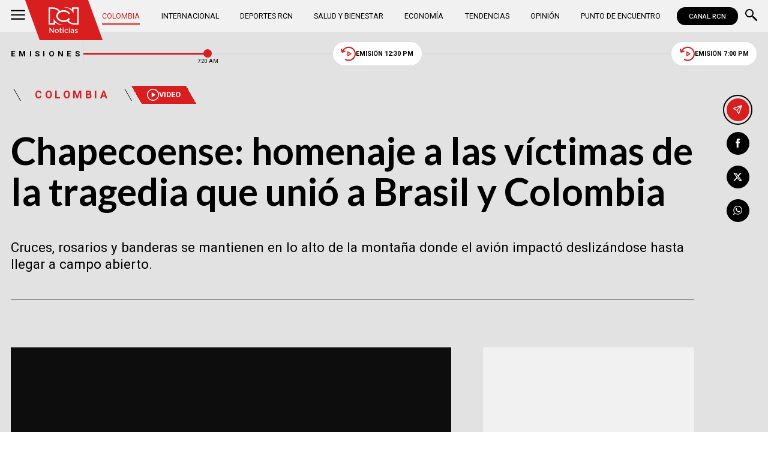

--- FILE ---
content_type: text/html; charset=utf-8
request_url: https://www.google.com/recaptcha/api2/aframe
body_size: 148
content:
<!DOCTYPE HTML><html><head><meta http-equiv="content-type" content="text/html; charset=UTF-8"></head><body><script nonce="1ieqWC_V5kSu8mdhL8dDVw">/** Anti-fraud and anti-abuse applications only. See google.com/recaptcha */ try{var clients={'sodar':'https://pagead2.googlesyndication.com/pagead/sodar?'};window.addEventListener("message",function(a){try{if(a.source===window.parent){var b=JSON.parse(a.data);var c=clients[b['id']];if(c){var d=document.createElement('img');d.src=c+b['params']+'&rc='+(localStorage.getItem("rc::a")?sessionStorage.getItem("rc::b"):"");window.document.body.appendChild(d);sessionStorage.setItem("rc::e",parseInt(sessionStorage.getItem("rc::e")||0)+1);localStorage.setItem("rc::h",'1768720831659');}}}catch(b){}});window.parent.postMessage("_grecaptcha_ready", "*");}catch(b){}</script></body></html>

--- FILE ---
content_type: text/css
request_url: https://www.noticiasrcn.com/__assets/assets/v2.0.0/desktop-post-video-fMZAbGzK.css
body_size: 8698
content:
:root{--color-1:#d81e1e;--color-2:#000;--color-2-a:#00000080;--color-2-b:#000000e0;--color-3:#f1f1f1;--color-3-a:#f1f1f1f2;--color-3-b:#f1f1f133;--color-4:#e2e2e2;--color-5:#d3d3d3;--color-6:#fff;--color-7:#ddd;--color-8:#777;--color-9:#b51818;--color-10:#008732;--color-11:#f05a36;--color-12:#e00708;--color-13:#00861d;--color-14:#26d366;--color-15:#36fdc4;--color-16:#00000080;--h-color-1:#f19e9e;--h-color-2:#4d4d4d;--h-color-2-a:#4d4d4d80;--h-color-2-b:#4d4d4de0;--h-color-3:#dfdfdf;--h-color-3-a:#dfdfdff2;--h-color-3-b:#dfdfdf33;--h-color-4:#d0d0d0;--h-color-5:#c1c1c1;--h-color-6:#ededed;--h-color-7:#cbcbcb;--h-color-8:#c4c4c4;--h-color-9:#ed7979;--h-color-10:#21ff73;--h-color-11:#ee3f15;--h-color-12:#fb8585;--h-color-13:#20ff50;--h-color-14:#a3efbf;--h-color-15:#13fdba;--h-color-16:#4d4d4d80}.btn{text-align:center;text-transform:uppercase;cursor:pointer;border-radius:1.5rem;align-items:center;gap:.5rem;padding:10px 1.5rem;font-family:Roboto,Helvetica,Arial,sans-serif;font-size:.8rem;font-weight:700;transition:all .3s;display:flex}.btn.primary{background-color:var(--color-1);color:var(--color-6);border:1px solid var(--color-1)}.btn.primary:hover{background-color:var(--color-6);color:var(--color-1)}.btn.secondary{background-color:var(--color-2);color:var(--color-6);border:1px solid var(--color-6);justify-content:center;padding-top:6px;padding-bottom:6px;font-size:.7rem;line-height:.8205rem}.btn.secondary:hover{background-color:var(--color-6);color:var(--color-2)}.btn.tertiary{color:var(--color-2);border-radius:0;gap:.25rem;padding:10px 0;font-size:.75rem}.btn.tertiary svg{width:30px;height:auto;fill:var(--color-1);margin-left:.25rem}.btn.plus{color:var(--color-6);border:1px solid var(--color-6);justify-content:center;padding-top:8px;padding-bottom:8px;font-size:.6rem}.btn.broadcasts{color:var(--color-1);background-color:var(--color-3);border:1px solid var(--color-1);z-index:2;border-radius:1.25rem;align-items:center;padding:7px .75rem;font-size:.6rem;transition:all .3s;display:flex;position:relative}.btn.broadcasts.live{color:var(--color-6);background-color:var(--color-1)}.btn.broadcasts svg{width:25px;height:auto;transition:all .3s}.btn.lg{padding:10px 2.5rem}.btn.xs{padding:5px 1rem;font-size:.65rem;font-weight:500}.btn.xs svg{width:14px;height:auto}.btn svg{fill:currentColor;width:15px;height:auto}.whatsapp-button{border:1px solid var(--color-10);color:var(--color-10);border-radius:30px;justify-content:center;align-items:center;gap:.5rem;padding:7px 0;font-size:.9rem;font-weight:700;line-height:1.05rem;transition:all .3s;display:flex}.whatsapp-button svg{width:25px;height:auto;fill:var(--color-10);transition:all .3s}.whatsapp-button:hover{color:var(--color-6);background-color:var(--color-10)}.whatsapp-button:hover svg{fill:var(--color-6)}.google-button{color:var(--color-6);background:linear-gradient(90deg,#446eb4 0%,#508ef5 100%);border-radius:30px;justify-content:center;align-items:center;gap:.5rem;padding:7px 0;font-size:.9rem;font-weight:700;line-height:1.05rem;transition:all .3s;display:flex}.google-button svg{width:25px;height:auto;fill:var(--color-6)}.google-button:hover{color:var(--color-6);background:linear-gradient(90deg,#446eb4 0% 100%)}.collapse-box.open .collapse-header svg:last-child{transform:rotate(180deg)}.collapse-box.open .collapse-content{max-height:600px;padding-top:1.5rem}.collapse-box .collapse-header{justify-content:space-between;align-items:center;width:100%;display:flex}.collapse-box .collapse-header svg{fill:var(--color-1);width:30px;min-width:30px;height:auto;transition:all .3s ease-in}.collapse-box .collapse-content{max-height:0;padding:0;transition:all .5s;overflow:hidden}*{box-sizing:border-box}body{margin:0}body #principal-html{display:block}body .loading_screen{display:none}article,aside,details,figcaption,figure,footer,header,hgroup,nav,section,summary{display:block}audio,canvas,video{display:inline-block}audio:not([controls]){height:0;display:none}[hidden],template{display:none}html{background:var(--color-6);color:var(--color-2);-webkit-text-size-adjust:100%;-ms-text-size-adjust:100%}html,button,input,select,textarea{font-family:Roboto,Helvetica,Arial,sans-serif}a{color:var(--color-2);background:0 0;text-decoration:none;position:relative}a:focus{outline:thin dotted}a:hover,a:active{outline:0}a:hover{color:var(--color-2)}a.img{line-height:0}a.underline:after,.underline a:after{content:"";background-color:var(--color-2);width:0;height:1px;transition:width .5s ease-in-out;position:absolute;bottom:0;left:0}a.underline:hover:after,.underline a:hover:after{width:100%}h1{margin:0;font-size:2rem}h2{margin:0;font-size:1.5rem}h3{margin:0;font-size:1rem;line-height:1.16}h4{margin:0;font-size:1rem}h5{margin:0;font-size:.83rem}h6{margin:0;font-size:.75rem;font-weight:500}abbr[title]{border-bottom:1px dotted}b,strong{font-weight:700}dfn{font-style:italic}mark{color:#000;background:#ff0}code,kbd,pre,samp{font-family:monospace,serif;font-size:1em}pre{white-space:pre;white-space:pre-wrap;word-wrap:break-word}q:before,q:after{content:"";content:none}small{font-size:80%}sub,sup{vertical-align:baseline;font-size:75%;line-height:0;position:relative}sup{top:-.5em}sub{bottom:-.25em}img{border:0;max-width:100%;height:auto;display:block}img.rounded{border-radius:50%}svg:not(:root){overflow:hidden}figure{margin:0}fieldset{border:1px solid silver;margin:0 2px;padding:.35em .625em .75em}legend{white-space:normal;border:0;padding:0}button,input,select,textarea{vertical-align:baseline;margin:0;font-family:inherit;font-size:100%}button,input{line-height:normal}button::-moz-focus-inner{border:0;padding:0}input::-moz-focus-inner{border:0;padding:0}button,select{text-transform:none}button,html input[type=button],input[type=reset],input[type=submit]{-webkit-appearance:button;-moz-appearance:button;appearance:button;cursor:pointer}button[disabled],input[disabled]{cursor:default}textarea{vertical-align:top;overflow:auto}table{border-collapse:collapse;border-spacing:0}input:focus{border:1px solid var(--h-color-3)}input:focus-within{border:1px solid var(--h-color-3);outline:none}input[type=search]{-webkit-appearance:textfield;-moz-appearance:textfield;appearance:textfield;box-sizing:content-box}input[type=search]::-webkit-search-cancel-button{-webkit-appearance:none;-moz-appearance:none;appearance:none}input[type=search]::-webkit-search-decoration{-webkit-appearance:none;-moz-appearance:none;appearance:none}input[type=checkbox],input[type=radio]{box-sizing:border-box;padding:0}hr{border:none;border-bottom:1px solid var(--color-5);margin:0}hr.v{border:none;border-right:1px solid var(--color-5);height:auto}hr.full{grid-column:1/-1}button{background:0 0;border:none}button:hover{color:var(--h-color-2)}iframe{border:0}p,ul,ol{margin-block-start:0;margin-block-end:0;padding-inline-start:0}.svg-icon{fill:currentColor;width:1em;height:1em;display:inline-block}.ad{letter-spacing:2px;flex-direction:column;font-size:12px;line-height:14.2px;display:flex}.ad.fluid:before{content:none}.ad.rectangle{background:var(--color-3);align-items:center;width:300px;height:250px;padding:8px 0}.ad.rectangle[data-google-query-id]{width:initial;height:initial}.ad.banner{width:728px;height:90px;margin:0 auto}.ad.banner[data-google-query-id]{width:initial;height:initial}.ad.banner>div{background:var(--color-3);min-height:90px}.ad:not(:-webkit-any(.float,.intersticial,.anchor)):before{content:"PUBLICIDAD";margin-bottom:8px}.ad:not(:-moz-any(.float,.intersticial,.anchor)):before{content:"PUBLICIDAD";margin-bottom:8px}.ad:not(:is(.float,.intersticial,.anchor)):before{content:"PUBLICIDAD";margin-bottom:8px}header{background-color:var(--color-6);z-index:100;width:100%;position:sticky;top:0}.p-vid header,.p-svid header,.videos header{background-color:var(--color-4)}header ul{align-items:center;margin:0;padding:0;display:flex}header .categories{flex:1;justify-content:center;margin:0 1.5rem;display:flex}header .categories ul{text-transform:uppercase;justify-content:space-between;gap:.8rem;width:100%;font-size:.7rem;font-weight:400}header .categories a{padding:.45rem 0;line-height:1;display:block;position:relative}header .categories a:after{content:"";background-color:var(--color-1);width:0;height:2px;transition:width .5s ease-in-out;position:absolute;bottom:0;left:0}header .categories a:hover{color:var(--color-1)}header .categories a:hover:after{width:100%}header .categories a.active{color:var(--color-1)}header .categories a.active:after{width:100%}header .header{background-color:var(--color-3);max-height:3rem}header .header .container{align-items:center;gap:16px;max-height:3rem;display:flex}header .header .container .btn{background:var(--color-2);color:var(--color-3);padding:8px 20px}header .header .logo{justify-content:center;align-self:baseline;margin-left:1.5rem;padding:.7rem;display:flex;position:relative}header .header .logo svg{width:50px;height:auto;fill:var(--color-6);z-index:1}header .header .logo:after{content:"";background-color:var(--color-1);width:105px;position:absolute;top:0;bottom:0;transform:skew(20deg)}header .menu-icon{background:0 0;padding:0}header .menu-icon svg{width:24px;height:auto}header .search{margin-left:12px}header .search-button{color:var(--color-2);background:0 0;padding:0}header .search-button svg{width:20px;height:auto}header .broadcasts-list{text-transform:uppercase;align-items:center;gap:1rem;height:4rem;transition:all .3s;display:flex}header .broadcasts-list .broadcasts-title{letter-spacing:.3rem;font-size:.75rem;font-weight:700;transition:all .3s}header .broadcasts-list .broadcasts-btns{border-left:1px solid var(--color-5);flex:1;justify-content:space-between;align-items:center;display:flex;position:relative}header .broadcasts-list .btn.broadcasts.future{background:var(--color-6);color:var(--color-2);border-color:var(--color-7)}header .broadcasts-list .btn.broadcasts.future svg{fill:var(--color-1)}header .broadcasts-list .line{background:var(--color-7);flex:1;width:100%;height:3px;position:relative}header .broadcasts-list .line.complete{background:var(--color-1)}header .broadcasts-list .line .point{justify-content:center;margin-top:.5rem;font-size:.5rem;display:flex}header .broadcasts-list .line .point:after{content:"";background:var(--color-1);width:50%;height:3px;position:absolute;top:0;left:0}header .broadcasts-list .line .point:before{content:"";background:var(--color-1);border-radius:50%;width:14px;height:14px;position:absolute;top:-6px;left:calc(50% - 7px)}header .broadcasts-list .b-container{justify-content:center;display:flex;position:relative}header .broadcasts-list .see-now{opacity:0;background-color:var(--color-4);z-index:2;border-radius:.25rem;justify-content:center;align-items:center;gap:.25rem;padding:5px .5rem;font-size:.6rem;display:flex;position:absolute;top:100%}header .broadcasts-list .see-now svg{fill:var(--color-1);width:8px;height:auto}header .broadcasts-list .see-now:before{content:"Ver repetición";color:var(--color-1)}header .broadcasts-list .see-now:after{content:"";border-bottom:8px solid var(--color-4);border-left:8px solid #0000;border-right:8px solid #0000;display:block;position:absolute;top:-5px}header .broadcasts-list .broadcasts:hover+.see-now{opacity:1}header .broadcasts-list .live+.see-now:before{content:"Ver ahora"}header .breaking-news{background-color:var(--color-2);color:var(--color-6)}header .breaking-news .container{justify-content:space-between;align-items:center;display:flex}header .breaking-news h3 a{color:var(--color-6);font-size:.9rem}header .breaking-news .title-news{text-transform:uppercase;background-color:var(--color-1);margin-left:20px;padding:15px;font-size:.9rem;font-weight:700;position:relative}header .breaking-news .title-news:after,header .breaking-news .title-news:before{content:"";background:var(--color-1);z-index:2;width:25px;height:100%;position:absolute;top:0;right:-13px;transform:skew(25deg)}header .breaking-news .title-news:before{right:initial;left:-13px}header .breaking-news .close-icon{background:0 0}header .breaking-news .close-icon svg{width:12px;height:12px;fill:var(--color-6)}header.scrolled .broadcasts-list{height:2.65rem}header.scrolled .broadcasts-title{font-size:.6rem}header.scrolled .btn.broadcasts{gap:.35rem;padding:3px .35rem}header.scrolled .btn.broadcasts svg{width:12px;height:auto}header.scrolled .vertical-line{height:20px}header.scrolled .see-now{font-size:.5rem;top:100%}.search-box{background:var(--color-2);z-index:4;opacity:0;width:100%;height:0;transition:all .4s;position:fixed;bottom:0;left:0}.search-box.show{opacity:.95;height:100vh}.search-box .search-container{justify-content:center;align-items:center;height:100%;display:flex}.search-box .search-container .form-search{align-items:center;row-gap:1.25rem;width:60%;display:grid;position:relative}.search-box .search-container .form-search .box{align-items:center;display:flex}.search-box .search-container .form-search .box input[type=search]{border:none;border-bottom:1px solid var(--color-8);width:80%;height:1.75rem;color:var(--color-6);background:0 0;padding:.5rem 0;font-size:.9rem;transition:all .35s ease-in-out}.search-box .search-container .form-search .box input[type=search]::placeholder{color:var(--color-6)}.search-box .search-container .form-search .box input[type=search]:focus-within{color:var(--color-6);outline:none}.search-box .search-container .form-search .box input[type=search]:focus{border-width:3px;border-color:var(--color-9)}.search-box .search-container .form-search .box input[type=search]:focus+.btn i{color:var(--color-9)}.search-box .search-container .form-search .box>.btn{width:15%;color:var(--color-6);border:1px solid var(--color-6);background:0 0;justify-content:center;font-size:.7rem;font-weight:400;position:relative;bottom:0;right:0}.search-box .search-container .form-search .box>.btn i{color:var(--color-1);font-size:1.25rem;transition:all .35s ease-in-out}.search-box .search-container .form-search .box button svg{fill:var(--color-6);width:20px;height:20px;margin:15px 10px 0 0}.search-box .search-container .close{position:absolute;top:1rem;right:1rem}.search-box .search-container .close svg{fill:var(--color-6);width:15px;height:auto}.search-box .ac-results{grid-template-rows:repeat(3,auto);gap:2.25rem 3.5rem;width:80%;max-height:80vh;margin-left:45px;display:grid;overflow-y:auto}.search-box .ac-results>div{row-gap:.9rem;display:grid}.search-box .ac-results h3{text-transform:uppercase;color:var(--color-6);font-size:.6rem}.search-box .ac-results h3 svg{width:15px;height:15px;fill:var(--color-6);margin-right:5px;bottom:0}.search-box .ac-results hr{border-bottom:1px solid var(--color-8)}.search-box .ac-results ul{flex-direction:column;align-items:start;margin:0;padding:0;font-size:.8rem;list-style-type:none;list-style-position:inside}.search-box .ac-results ul li{padding:5px 0}.search-box .ac-results ul li.tt a{font-weight:600;text-decoration:underline;text-decoration-thickness:1px}.search-box .ac-results ul li a{color:var(--color-6);font-size:.8rem;font-weight:400;line-height:1rem}.search-box .ac-results ul li a b{color:var(--color-1)}.search-box .ac-results .temas{flex-wrap:wrap;font-size:.8rem;display:flex}.search-box .ac-results .temas div{color:var(--color-6);margin-left:10px;list-style-type:disc;list-style-position:inside;display:list-item}.search-box .ac-results .temas div.tt a{font-weight:600;text-decoration:underline;text-decoration-thickness:1px}.search-box .ac-results .temas div a{color:var(--color-6);font-size:.8rem;font-weight:400;line-height:1rem}.search-box .ac-results .temas div a b{color:var(--color-1)}.search-box .ac-results .btn{grid-column:1/-1;justify-self:center}.overlay{-webkit-backdrop-filter:blur(5px);backdrop-filter:blur(5px);opacity:0;z-index:4;background-color:#000000b3;transition:opacity .4s;display:block;position:fixed;top:0;bottom:0;left:-100%;right:100%}.overlay.show{opacity:1;left:0;right:0}.side-menu{z-index:5;background:var(--color-2);flex-direction:column;width:30rem;max-width:100vw;height:100vh;transition:all .4s;display:flex;position:fixed;top:0;left:-100%;overflow-y:auto}.side-menu.show{left:0}.side-menu .row{justify-content:space-between;width:100%;padding:0 1.25rem;display:flex}.side-menu .close{background:0 0}.side-menu .close svg{fill:var(--color-6);width:15px;height:auto}.side-menu .logo-inside{align-items:center;padding:.75rem 0;display:flex;position:relative}.side-menu .logo-inside svg{width:51px;height:auto;fill:var(--color-6);z-index:1}.side-menu .menu{flex:1;grid-template-columns:repeat(2,1fr);align-content:flex-start;align-items:flex-end;row-gap:1.25rem;margin-right:5px;padding:1rem 1.25rem;display:grid;overflow:auto}.side-menu .menu::-webkit-scrollbar-track{background:#ffffff40}.side-menu .menu::-webkit-scrollbar{width:5px;height:5px}.side-menu .menu::-webkit-scrollbar-thumb{background:var(--color-4);border:none;transition:all .3s ease-in}.side-menu .accordion-item{grid-column:1/-1;row-gap:1rem;display:grid}.side-menu .collapse-header{color:var(--color-6);text-transform:uppercase;background-color:#0000;border-bottom:1px solid #fff3;justify-content:space-between;align-items:center;padding-bottom:.5rem;padding-left:0;display:flex}.side-menu .collapse-header div{font-size:.7rem;font-weight:700;line-height:.82rem}.side-menu .collapse-header.open svg{transform:rotate(-180deg)}.side-menu .collapse-header svg{fill:var(--color-6);width:18px;height:auto;transition:all .3s}.side-menu .accordion{grid-column:1/-1;width:100%}.side-menu .accordion.c2 .collapse-content{grid-template-columns:1fr auto 1fr}.side-menu .accordion.c3 .collapse-content{grid-template-columns:1fr auto 1fr auto 1fr}.side-menu .accordion svg{width:18px;min-width:18px;height:auto}.side-menu .accordion .collapse-content{column-gap:1.5rem;margin:0 .5rem;display:grid}.side-menu .accordion ul{flex-direction:column;align-items:flex-start;gap:1rem}.side-menu .accordion hr{border-color:#fff3;height:100%}.side-menu .accordion a{text-transform:uppercase;color:var(--color-6);font-size:.6rem;line-height:.7rem;transition:all .3s}.side-menu .accordion a:hover{color:var(--color-1)}.side-menu .broadcasts-items{flex-direction:column;align-items:start;gap:1rem;margin:0 .5rem;transition:all .3s;overflow:hidden}.side-menu .broadcasts-items a{width:100%;color:var(--color-6);text-transform:uppercase;grid-template-columns:1fr auto;align-items:center;gap:.75rem;transition:all .3s;display:grid}.side-menu .broadcasts-items a:hover,.side-menu .broadcasts-items a:hover .see-now:before{color:var(--color-1)}.side-menu .broadcasts-items a.live:hover .see-now{background:var(--color-6)}.side-menu .broadcasts-items a svg{fill:var(--color-1);width:20px;height:auto}.side-menu .broadcasts-items .broadcasts{align-items:center;gap:.4rem;font-size:.7rem;font-weight:700;line-height:.825rem;display:flex}.side-menu .broadcasts-items .see-now{z-index:2;background-color:#0000;border-radius:1rem;padding:5px .5rem;font-size:.6rem;transition:all .3s}.side-menu .broadcasts-items .see-now:before{content:"Ver repetición";color:var(--color-8);transition:all .3s}.side-menu .broadcasts-items .live{color:var(--color-1)}.side-menu .broadcasts-items .live>.see-now{background:var(--color-1)}.side-menu .broadcasts-items .live>.see-now:before{color:var(--color-6);content:"Ver ahora"}.side-menu .social-networks{border-top:1px solid var(--color-6);justify-content:center;gap:1rem;margin-top:.75rem;padding:.75rem 0}.side-menu .social-networks svg{fill:var(--color-6);width:auto;height:20px}.side-menu .social-networks .icon-whatsapp{fill:var(--color-14)}.side-menu .btn-container{grid-column:1/-1;gap:.9rem;display:grid}.side-menu .btn-container .btn{width:80%}.wrapper-main{row-gap:80px;margin:1.2rem 0 2.5rem;transition:all .3s;display:grid}.wrapper-main.scrolled{margin-top:2.55rem}.section-title{border-bottom:1px solid var(--color-1);grid-column:1/-1;grid-template-columns:auto 1fr;align-items:center;display:grid}.section-title h1,.section-title h2,.section-title h3{color:var(--color-6);background:var(--color-1);text-transform:uppercase;letter-spacing:.25rem;padding:.7rem 1.25rem .7rem 2.25rem;font-size:1.15rem;font-weight:700;line-height:1;position:relative}.section-title h1:after,.section-title h2:after,.section-title h3:after{content:"";background:var(--color-1);z-index:0;width:1.3rem;position:absolute;top:0;bottom:0;right:-.65rem;transform:skew(25deg)}.section-title h1 a,.section-title h2 a,.section-title h3 a{color:var(--color-6);z-index:1}.section-title .btn{justify-self:end}.section-title .btn.tertiary{padding:0}.section-title-2{text-transform:uppercase;grid-column:1/-1;grid-template-columns:1fr auto 1fr;align-items:center;column-gap:.6rem;font-size:1.25rem;font-weight:700;display:grid}.section-title-2 hr{border-color:var(--color-1)}.section-title-3{color:var(--color-1);text-transform:uppercase;letter-spacing:.15rem;border-bottom:1px solid var(--color-2);grid-column:1/-1;padding-bottom:1rem;font-size:1.15rem;line-height:1.35rem}.section-title-4{justify-content:center;gap:3rem;margin:0 .5rem;display:flex;position:relative}.section-title-4:after{content:"";background-color:var(--color-1);width:100%;position:absolute;top:0;bottom:0;transform:skew(20deg)}.section-title-4 svg{fill:var(--color-3);z-index:1;width:auto;height:42px;margin:.9rem 0;transform:none}.section-title-4 .line-r,.section-title-4 .line-l{background:--color-1;z-index:1;width:1rem;position:relative;transform:skew(20deg)}.section-title-4 .line-r hr,.section-title-4 .line-l hr{background-color:var(--color-3);width:1px;position:absolute}.section-title-4 .line-r{border-right:1px solid var(--color-3)}.section-title-4 .line-r hr{margin-right:1rem;top:0;bottom:20px}.section-title-4 .line-l{border-left:1px solid var(--color-3)}.section-title-4 .line-l hr{margin-left:1rem;top:20px;bottom:0}.sidebar{align-self:baseline;row-gap:3.75rem;display:grid;position:sticky;top:119px}.bn .sidebar{top:220px}.cookies-banner{z-index:1000;background:var(--color-4);justify-content:center;display:flex;position:fixed;bottom:0;left:0;right:0}.cookies-banner .wrap-cookies{align-items:center;gap:2.5rem;padding:1rem 0;display:flex}.cookies-banner .wrap-cookies .kicker,.cookies-banner .wrap-cookies button{flex-shrink:0}.cookies-banner .wrap-cookies .kicker{color:var(--color-1);letter-spacing:4px;text-transform:uppercase;gap:1rem;font-size:1.25rem;font-weight:700;display:flex}.cookies-banner .wrap-cookies .kicker:before,.cookies-banner .wrap-cookies .kicker:after{content:"";border-left:1px solid var(--color-1);transform:skew(30deg)}.cookies-banner .wrap-cookies p{font-size:.8rem;line-height:1rem}.cookies-banner .wrap-cookies p a{font-weight:700;text-decoration:underline}footer{background-color:var(--color-3);text-transform:uppercase;padding:1.5rem 0;font-size:.7rem}footer .container{grid-template-columns:1fr 1.75fr auto 2fr 1fr;align-items:start;gap:1.5rem;display:grid}footer hr.v{border-right-color:var(--color-2)}footer hr:not(.v){border-bottom-color:var(--color-2);grid-column:2/6}footer ul{font-size:.7rem}footer .company{align-self:start;row-gap:1.25rem;display:grid}footer .company svg{width:113px;height:auto}footer .social-networks{gap:1.25rem;display:flex}footer .social-networks svg{width:20px;height:auto;transition:all .3s}footer .social-networks li a:hover svg{fill:var(--color-1)}footer .corporate{align-self:start;row-gap:1.5rem;display:grid}footer .corporate ul{grid-template-columns:repeat(2,1fr);gap:.5rem .75rem;display:grid}footer .allies{grid-template-columns:1fr 1fr 2fr;align-items:start;row-gap:1.5rem;display:grid}footer .allies ul{row-gap:.5rem;display:grid}footer .portals{align-self:start;row-gap:1.5rem;display:grid}footer .portals ul{row-gap:.5rem;display:grid}footer .footer-title{color:var(--color-1);grid-column:1/-1;font-size:.7rem;font-weight:500}footer .legal{grid-column:2/6;justify-content:space-between;align-items:center;display:flex}footer .legal .asomedios{width:32px;height:30px;display:block}footer .legal .iab{width:95px;height:30px;display:block}footer .legal ul{display:flex}footer .legal li{padding:0 1rem}footer .legal li:first-child{padding-left:0}footer .legal li:nth-child(2){border-left:1px solid var(--color-2)}footer .legal li:last-child{padding-right:0}footer .legal li a{color:var(--color-8);text-transform:none;position:relative}footer .legal li a:after{background-color:var(--color-8)}html{font-family:Roboto,Helvetica,Arial,sans-serif;font-size:calc(min(1400px,max(100vw - 32px,1024px))/70)}html body{min-width:1024px}html body.no-overflow{overflow:hidden}.container{width:calc(100% - 2rem);max-width:70rem;margin:auto}.hide{display:none}a{transition:all .3s}ul{list-style:none}.post-header{z-index:2;grid-column:1;row-gap:2.5rem;padding-top:1rem;display:grid}.post-header .title{font-size:3.5rem;font-weight:600;line-height:3.85rem}.post-header .lead{font-size:1.25rem;line-height:1.625rem}.post-header hr{border-color:var(--color-2)}.post-header hr.v{height:100%;transform:skew(30deg)}.post-header .breadcrumb{align-items:center;gap:2rem;display:flex}.post-header .kicker{letter-spacing:.25rem;margin-left:5px;padding:.1rem 2rem;font-size:1rem;font-weight:700;position:relative}.post-header .kicker:after,.post-header .kicker:before{content:"";border-left:1px solid var(--color-2);position:absolute;top:0;bottom:0;transform:skew(30deg)}.post-header .kicker:before{left:5px}.post-header .kicker:after{right:5px}.post-header .broadcast,.post-header .tag{background-color:var(--color-1);color:var(--color-6);margin-left:17px;padding:5px .5rem;font-size:.7rem;font-weight:700;line-height:.85rem;position:relative}.post-header .broadcast:after,.post-header .broadcast:before,.post-header .tag:after,.post-header .tag:before{content:"";background:var(--color-6);z-index:2;width:17px;height:100%;position:absolute;top:0}.post-header .broadcast:before,.post-header .tag:before{background:linear-gradient(to top right,transparent 0%,transparent 50%,var(--color-1)50%,var(--color-1)100%);left:-17px}.post-header .broadcast:after,.post-header .tag:after{background:linear-gradient(to bottom left,transparent 0%,transparent 50%,var(--color-1)50%,var(--color-1)100%);right:-17px}.post-header .tag{text-transform:uppercase;align-items:center;gap:.9rem;display:flex}.post-header .tag svg{width:20px;height:auto;fill:var(--color-6)}.embed{max-width:100%;margin-left:auto;margin-right:auto;position:relative}.embed:before{content:"";padding-top:56.25%;display:block}.embed.r1by1:before{content:"";padding-top:100%;display:block}.embed.r21by9:before{content:"";padding-top:42.857%;display:block}.embed iframe,.embed video{width:100%;height:100%;position:absolute;top:0;left:0}.content{list-style:1.2rem;margin:0 auto;padding:3.25rem 0 1rem;font-size:.85rem}.content #gpt-ad-10{justify-content:center;display:flex}.content ul,.content ol{width:80%;margin-left:auto;margin-right:auto;font-size:1.1rem;line-height:1.65rem}.content ul li,.content ol li{padding:.25rem 0}.content ul li::marker{color:var(--color-1)}.content ol li::marker{color:var(--color-1)}.content ul{list-style-type:disc;list-style-position:inside}.content .instagram-media,.content .wp-video{padding:0 .75rem!important}.content video{max-width:100%;height:100%}.content p,.content div{font-size:1.1rem;font-weight:400;line-height:1.65rem}.content>*{margin-bottom:2.25rem}.content p,.content h2,.content h3,.content h4,.content h5,.content h6,.content>div:not(:-webkit-any(.instagram-media,.wp-video,.fb_iframe_widget,.embed,.related-post-multiple,.related-post)){width:80%;margin-left:auto;margin-right:auto}.content p,.content h2,.content h3,.content h4,.content h5,.content h6,.content>div:not(:-moz-any(.instagram-media,.wp-video,.fb_iframe_widget,.embed,.related-post-multiple,.related-post)){width:80%;margin-left:auto;margin-right:auto}.content p,.content h2,.content h3,.content h4,.content h5,.content h6,.content>div:not(:is(.instagram-media,.wp-video,.fb_iframe_widget,.embed,.related-post-multiple,.related-post)){width:80%;margin-left:auto;margin-right:auto}.content blockquote{flex-direction:column;gap:1rem;width:100%;margin:2rem auto;font-size:1.25rem;font-weight:500;line-height:1.5rem;display:flex;position:relative}.content blockquote p{width:85%}.content blockquote p:first-child{font-family:Roboto Serif,Times New Roman,Georgia,serif;font-style:italic;font-weight:500}.content blockquote p:first-child:before,.content blockquote p:first-child:after{content:"";background-image:url([data-uri]);width:2.15rem;height:1.85rem;position:absolute}.content blockquote p:first-child:before{left:0}.content blockquote p:first-child:after{right:0;transform:rotate(180deg)}.content blockquote p:nth-child(2){margin-top:1rem;font-weight:500}.content blockquote p:nth-child(2) cite{border-top:2px solid var(--color-5);padding-top:1rem;font-size:1rem;font-style:normal;line-height:1.2rem}.content a{color:var(--color-1);font-weight:600;text-decoration:underline}.content>.aligncenter,.content>.alignleft,.content>.alignright,.content>.alignnone{clear:both;max-width:100%;margin-left:auto;margin-right:auto}.content>.aligncenter img,.content>.alignleft img,.content>.alignright img,.content>.alignnone img{width:100%}@media (min-width:600px){.content>.alignleft{clear:both;float:left;width:60%;margin:0 1.25rem .75rem 0}.content>.alignright{clear:both;float:right;width:60%;margin:0 0 1.25rem .75rem}.content>.alignnone{max-width:80%;margin-left:initial;margin-right:initial}.content>.alignnone img{width:100%}}.content iframe,.content .wp-video,.content .instagram-media,.content .fb_iframe_widget{justify-content:center;max-width:100%;display:flex;margin-left:auto!important;margin-right:auto!important}.content table{width:100%}.content table tbody{border:1px solid var(--color-4)}.content table th,.content table td{border:1px solid var(--color-4);text-align:left;padding:8px}.content table thead tr{background-color:var(--color-4);color:var(--color-15)}.content table figure{display:inline-block}.content .related-post{border-bottom:1px solid var(--color-5);grid-template-columns:auto 1fr;align-items:center;column-gap:2.5rem;margin-bottom:2rem;padding-bottom:1.25rem;display:grid}.content .related-post figure{grid-row:1/3;width:10rem;height:auto}.content .related-post>div{color:var(--color-1);text-transform:uppercase;font-size:1rem;line-height:1.2rem}.content .related-post h3{align-self:self-start;width:100%;font-size:1rem;font-weight:400;line-height:1.2rem}.content .related-post h3 a{color:var(--color-2);text-decoration:none}.content .related-post-multiple{float:left;clear:left;border-bottom:1px solid var(--color-5);gap:1.5rem;width:290px;margin-right:2.5rem;padding-bottom:1.5rem;display:grid}.content .related-post-multiple h2{text-transform:uppercase;width:initial;letter-spacing:.25rem;color:var(--color-1);margin-left:initial;padding:0 1.5rem;font-size:.85rem;line-height:1rem;position:relative}.content .related-post-multiple h2:before,.content .related-post-multiple h2:after{content:"\\";color:var(--color-2);position:absolute}.content .related-post-multiple h2:before{left:0}.content .related-post-multiple h2:after{right:0}.content .related-post-multiple h3{width:100%;font-family:Lato,Helvetica,Arial,sans-serif;font-size:.75rem;line-height:.9rem}.content .related-post-multiple h3 a{color:var(--color-2);text-decoration:none}.content .related-post-multiple>div{align-items:center;padding-left:1.5rem;display:grid;position:relative}.content .related-post-multiple>div:before{content:"";background-color:var(--color-2);border-radius:50%;width:.4rem;height:.4rem;position:absolute}.p-vid .wrapper-main{margin-top:0}.p-vid .wrapper-main.scrolled{margin-top:1.35rem}.post-video-container:before{background:var(--color-4);content:"";width:100%;position:absolute;top:0;bottom:0;left:0}.post-video-container .video-opening .embed{background:#000}.post-video-container .video-opening .toolbar{display:none}.post-video-container .video-opening .video-container .dailymotion-video,.post-video-container .video-opening.fixed{background:#0d0d0d;width:100%;padding-bottom:56.25%;display:block}.post-video-container .video-opening.fixed .video-container{width:320px;height:180px;padding-bottom:unset;z-index:1;position:fixed;bottom:1rem;left:1rem}.post-video-container .video-opening.fixed .toolbar{background:var(--color-4);border:1px solid var(--color-4);z-index:1;box-sizing:border-box;cursor:grab;justify-content:flex-end;align-items:center;width:320px;height:30px;display:flex;position:fixed;bottom:calc(1rem + 180px);left:1rem}.post-video-container .video-opening.fixed .toolbar.grabbing{cursor:grabbing}.post-video-container .video-opening.fixed .toolbar svg{width:15px;height:auto}.post-video-container .video-short-content{row-gap:50px;margin-top:-20px;display:grid}.post-video-container .video-short-content .title{font-size:2.5rem;font-weight:700;line-height:3rem}.post-video-container .video-short-content .lead{font-size:1.25rem;line-height:1.625rem}.post-video-container .video-short-content hr{border-color:var(--color-2)}.post-video-container .video-short-content .main-tag,.post-video-container .video-short-content .tags-container{margin-bottom:0}.post-video-container .video-short-content .google-button{margin-top:0}.post-video-container.short-video:before{background:linear-gradient(to bottom,var(--color-4)0%,var(--color-4)45%,transparent 45%,transparent 100%)}.more-videos{grid-template-columns:repeat(4,1fr);gap:1.5rem 2.5rem;display:grid}.more-videos .section-title-3{color:var(--color-2);border-color:var(--color-1)}.more-videos .post-v .title{font-size:.9rem}.more-videos .post-v .time{font-size:.7rem}.main-article-container{z-index:2;grid-template-columns:1fr 65px;gap:80px 2.25rem;display:grid}.article-container{z-index:1;grid-column:1;grid-template-columns:3fr 352px;column-gap:3rem;display:grid}.bn .share{top:267px}.share{grid-area:1/2;justify-content:center;align-self:baseline;gap:1rem;list-style-type:none;display:grid;position:sticky;top:164px}.breaking-news .share{top:280px}.share svg{width:15px;height:auto;fill:var(--color-6)}.share li{justify-self:center}.share a,.share button{background-color:var(--color-2);border-radius:50%;justify-content:center;align-items:center;padding:.65rem;transition:all .3s;display:flex}.share a:hover,.share button:hover{transform:scale(1.2)}.share .send{justify-content:center;align-items:center;display:flex;position:relative}.share .send span{background-color:var(--color-1);border-radius:50%;justify-content:center;align-items:center;padding:.65rem;display:flex}.share .send .post-percentage{width:3rem;height:3rem;position:absolute}.share .send .post-percentage svg{width:100%;height:100%;position:absolute;top:0;left:0;overflow:visible}.share .send .post-percentage circle{fill:#0000;stroke:var(--color-2)}.share .send .post-percentage circle.ln{stroke:var(--color-11)}.main-post-image,.photo figure,.content>figure{margin-bottom:1rem}.main-post-image figcaption,.photo figure figcaption,.content>figure figcaption{color:var(--color-8);align-items:center;gap:1rem;padding-top:1rem;font-size:.7rem;font-style:italic;line-height:.85rem;display:flex}.main-post-image figcaption svg,.photo figure figcaption svg,.content>figure figcaption svg{width:15px;height:auto;fill:var(--color-2)}.main-post-image{margin-bottom:4rem}.tags-container{border-top:1px solid var(--color-5);border-bottom:1px solid var(--color-5);align-items:center;gap:2.5rem;margin-bottom:2.25rem;padding:.75rem 0;display:flex}.tags-container svg{fill:var(--color-1);width:25px;height:auto}.tags-container .tags{flex-wrap:wrap;align-items:center;font-size:.8rem;line-height:.94rem;list-style-type:none;display:inline-flex}.tags-container .tags li{padding:0 1rem;position:relative}.tags-container .tags li:first-child{padding-left:0}.tags-container .tags li:first-child:before{content:none}.tags-container .tags li:before{content:"";background-color:var(--color-2);border-radius:50%;width:6px;height:6px;display:block;position:absolute;top:6px;left:-3px}.tags-container .tags a{transition:all .3s;display:block}.tags-container .tags a:hover{color:var(--color-1)}.main-tag{border-top:1px solid var(--color-2);border-bottom:1px solid var(--color-2);grid-template-columns:4rem auto 1fr;align-items:center;column-gap:2.5rem;margin-bottom:2.25rem;padding:1.75rem 0;display:grid}.main-tag.is-sport{grid-template-columns:2.5rem auto 12.7rem}.main-tag.is-sport .section-title-4{gap:25px}.main-tag.is-sport .section-title-4 svg{width:auto;height:1.35rem}.main-tag.is-sport .section-title-4 .line-r hr{bottom:15px}.main-tag.is-sport .section-title-4 .line-l hr{top:15px}.main-tag .logo{background-color:var(--color-1);border-radius:50%;justify-content:center;align-items:center;width:4rem;height:4rem;display:flex}.main-tag .logo svg{width:auto;height:40px;fill:var(--color-6)}.main-tag .info{row-gap:.8rem;display:grid}.main-tag .tag-title{text-transform:uppercase;letter-spacing:.25rem;font-size:.9rem;font-weight:500;line-height:1.05rem}.main-tag .date{grid-template-columns:1fr auto 1fr;align-items:center;gap:1rem;font-size:.75rem;line-height:.88rem;display:grid}.main-tag .date hr{border-color:var(--color-2);height:100%}.whatsapp-button,.google-button{width:80%;margin:0 auto}.google-button{margin-top:1.5rem}.mgid-container.lazyload{min-height:680px}.kicker{text-transform:uppercase;color:var(--color-1);font-size:.75rem;font-weight:400;line-height:.9rem}.kicker:hover{color:var(--color-9)}.title{font-family:Lato,Helvetica,Arial,sans-serif;font-size:.9rem;font-weight:700;line-height:1.1rem}.title a{display:inline-block}.title a:hover{text-decoration:underline}.lead{font-size:.75rem;font-weight:400;line-height:.9rem}.time{align-items:center;gap:.4rem;font-family:Lato,Helvetica,Arial,sans-serif;font-size:.75rem;display:flex}.time svg{width:15px;height:15px;fill:var(--color-1)}.img-a{place-items:flex-start flex-end;display:grid;position:relative}.img-a svg{background:var(--color-2-a);fill:var(--color-6);z-index:1;border-radius:50%;width:40px;height:40px;margin:.5rem;line-height:0;position:absolute}.post-info{gap:1.25rem;display:grid}.post-v{flex-direction:column;align-items:flex-start;gap:.75rem;display:flex}.post-v .title{font-size:1rem;line-height:1.2rem}.post-v .lead{font-size:.7rem;line-height:.85rem}.post-v .kicker-container{align-items:center;gap:.4rem;display:flex}.post-v.small .title{font-size:1rem}.post-v.small svg{fill:var(--color-1);width:17px;height:auto}.post-v.small .lead{font-size:.7rem;line-height:.85rem}.post-v.image-inside{color:var(--color-6);position:relative}.post-v.image-inside .post-info{pointer-events:none;background:#00000080;grid-template-columns:1fr auto auto;align-content:center;width:100%;height:100%;padding:0 6rem;display:grid;position:absolute}.post-v.image-inside a{color:var(--color-6)}.post-v.image-inside .kicker-container{align-items:center;gap:.4rem;display:flex}.post-v.image-inside svg{fill:var(--color-6);width:17px;height:auto}.post-v.image-inside .title{font-size:.9rem;line-height:1.1rem}.post-h{grid-template-columns:repeat(2,1fr);align-items:start;column-gap:2.25rem;display:grid}.post-video{position:relative}.post-video .kicker{color:var(--color-6);background:linear-gradient(70deg,var(--color-1)90%,transparent 10%);z-index:2;text-transform:initial;align-self:flex-start;padding:.4rem 1.75rem .4rem 1.25rem;position:absolute;left:0}.post-video .img-a{place-items:center}.post-video.post-h{grid-template-columns:1fr 1.5fr;align-items:center;column-gap:.9rem}.videos-component.loading{min-height:900px}.videos-component{background-color:var(--color-2);padding:2.25rem 0}.videos-component .section-title{border-bottom:1px solid var(--color-6);margin-bottom:1rem}.videos-component .section-title h2,.videos-component .section-title h2:after{background:var(--color-6)}.videos-component .section-title h2 a{color:var(--color-2)}.videos-component .section-title .tertiary{color:var(--color-6)}.videos-component .section-title .tertiary svg{fill:var(--color-6)}.videos-component .container{grid-template-columns:1.25fr 1fr;gap:1.25rem 2.5rem;display:grid}.videos-component .post-v{grid-row:2/6;gap:1.25rem}.videos-component .post-v .title{margin-top:1.25rem;font-size:1.75rem;line-height:2.1rem}.videos-component .post-v .img-a svg{width:50px;height:50px}.videos-component .title a,.videos-component .time{color:var(--color-6)}.videos-component .kicker{background:linear-gradient(65deg,transparent 9%,var(--color-1)0%);right:0;left:initial;padding:.4rem 1.25rem .4rem 1.75rem}.videos-component .post-h .kicker{padding:.3rem .75rem .3rem 1.25rem;font-size:.6rem;line-height:.7rem}.other-news{grid-template-rows:repeat(4,auto);grid-template-columns:1.5fr 1.5fr auto 1fr;grid-template-areas:"title title title title""post-1 post-2 hr post-3""post-1 post-2 hr post-4""post-1 post-2 hr post-5";gap:1.5rem 2.5rem;display:grid}.other-news .post-v:nth-child(2){grid-area:post-1}.other-news .post-v:nth-child(3){grid-area:post-2}.other-news hr{grid-area:hr}.other-news .post-v:nth-child(4){grid-area:post-3}.other-news .post-v:nth-child(5){grid-area:post-4}.other-news .post-v:nth-child(6){grid-area:post-5}.other-news .post-v{border-bottom:1px solid var(--color-5);padding-bottom:1rem}.other-news .post-v.small .title{font-size:.85rem;line-height:1.05rem}trends2,.trends-component.loading{min-height:750px}.trends-component{gap:1.75rem;display:grid}.trends-component .section-title-2 h2{letter-spacing:.25rem;font-size:.85rem;line-height:1rem}.trends-component .small{grid-template-rows:repeat(2,auto);grid-template-columns:1fr auto auto;align-items:normal;gap:.75rem;display:grid}.trends-component .small .kcker-container{grid-row:1/2}.trends-component .small .title{grid-row:2/3;font-size:.75rem;line-height:.9rem}.trends-component .small .time{grid-row:3/4}.trends-component .small hr{border-color:var(--color-2);grid-row:1/4}.trends-component .small .index{grid-row:1/4;align-self:center}.trends-component .post-v:not(.small) .index{background-color:var(--color-1);color:var(--color-6);text-align:center;place-self:center flex-start;width:35px;height:35px;position:absolute}.trends-component .post-v:not(.small) .index:after{content:"";background-color:var(--color-1);width:1px;height:200%;position:absolute;top:50%;left:50px;transform:translateY(-50%)}.trends-component .post-v:not(.small) .title{font-size:.9rem;line-height:1.08rem}.trends-component .index{font-family:Lato,Helvetica,Arial,sans-serif;font-size:1.5rem;line-height:1.8rem}.interests{grid-template-columns:repeat(3,1fr);gap:1.5rem 2.5rem;display:grid}.interests .post-v{border-bottom:1px solid var(--color-5);padding-bottom:1rem}.interests .post-v.small .title{font-size:.85rem;line-height:1.05rem}


--- FILE ---
content_type: application/xml
request_url: https://dmxleo.dailymotion.com/cdn/manifest/video/x7xrj89.m3u8?af=2%2C7%2C8%2C9&vv=1%2C2%2C3%2C4%2C5%2C6%2C7%2C8%2C11%2C12%2C13%2C14&mm=video%2Fmp4%2Cvideo%2Fwebm%2Caudio%2Fmp4%2Caudio%2Fmpeg%2Caudio%2Faac%2Caudio%2Fmpeg3%2Caudio%2Fmp3%2Caudio%2Fvnd.wave%2Caudio%2Fwav%2Caudio%2Fwave%2Caudio%2Fogg%2Caudio%2Fvorbis%2Cimage%2Fjpeg%2Cimage%2Fpng%2Cimage%2Fwebp%2Cimage%2Fsvg%2Bxml&cse=1jf7vk20b13254c20fd&rts=45389&rhv=1&cen=prod&cpi=x1avib2&cpt=player&rla=en&cpr=x4aj&eb=https%3A%2F%2Fwww.noticiasrcn.com%2Fcolombia%2Fchapecoense-homenaje-a-las-victimas-de-la-tragedia-que-unio-a-brasil-y-colombia-366325&ps=734x413&td=www.noticiasrcn.com&reader_gdpr_flag=0&reader_gdpr_consent=&gdpr_binary_consent=opt-out&gdpr_comes_from_infopack=0&reader_us_privacy=1---&vl=-1&ciid=1jf7vk20b13254c20fd_VMAP_0_0&cidx=0&sidx=0&vidIdx=0&omp=Dailymotion%2F1.0&omn=0&imal=1&uid_dm=a6f1bb85-f14c-76ee-8ab0-5686df639bac&3pcb=0&rap=1&apo=monetization&pos=1&pbm=2
body_size: 5650
content:
<?xml version="1.0" encoding="UTF-8"?><vmap:VMAP xmlns:vmap="http://www.iab.net/videosuite/vmap" version="1.0"><vmap:AdBreak breakType="linear" breakId="preroll1" timeOffset="start"><vmap:AdSource id="preroll1"><vmap:VASTAdData><VAST version="3.0"><Ad><InLine><AdSystem>Leo</AdSystem><AdTitle>noad</AdTitle><Extensions><Extension type="dailymotion" source="dailymotion">{"noAd":{"reasonId":1106,"reason":"viewing context|bot-detected"},"inventoryId":"2e7c2e23-75c9-4ea8-acbd-083ad2b9b686"}</Extension></Extensions></InLine></Ad></VAST></vmap:VASTAdData></vmap:AdSource><vmap:Extensions><vmap:Extension type="dailymotion" source="dailymotion"><![CDATA[{"timeout":15000}]]></vmap:Extension></vmap:Extensions></vmap:AdBreak><vmap:AdBreak breakType="linear,nonlinear" breakId="midroll1-1" timeOffset="00:07:00" repeatAfter="00:07:00"><vmap:AdSource id="midroll1-1"><vmap:AdTagURI templateType="vast3">https://dmxleo.dailymotion.com/cdn/manifest/video/x7xrj89.m3u8?auth=[base64]&amp;vo=[MEDIAPLAYHEAD]&amp;vv=1%2C2%2C3%2C4%2C5%2C6%2C7%2C8%2C11%2C12%2C13%2C14&amp;sec=1&amp;reader.player=dailymotion&amp;plt=1&amp;cen=prod&amp;3pcb=0&amp;rla=en&amp;rhv=1&amp;reader_us_privacy=1---&amp;eb=https%3A%2F%2Fwww.noticiasrcn.com%2Fcolombia%2Fchapecoense-homenaje-a-las-victimas-de-la-tragedia-que-unio-a-brasil-y-colombia-366325&amp;dmngv=1.0&amp;dmng=Dailymotion&amp;cpt=player&amp;cpr=x4aj&amp;cpi=x1avib2&amp;battr=9%2C10%2C11%2C12%2C13%2C14%2C17&amp;apo=monetization&amp;pbm=2&amp;mm=video%2Fmp4%2Cvideo%2Fwebm%2Caudio%2Fmp4%2Caudio%2Fmpeg%2Caudio%2Faac%2Caudio%2Fmpeg3%2Caudio%2Fmp3%2Caudio%2Fvnd.wave%2Caudio%2Fwav%2Caudio%2Fwave%2Caudio%2Fogg%2Caudio%2Fvorbis%2Cimage%2Fjpeg%2Cimage%2Fpng%2Cimage%2Fwebp%2Cimage%2Fsvg%2Bxml&amp;rts=45389&amp;lnrt=1&amp;dlvr=1%2C2&amp;cse=1jf7vk20b13254c20fd&amp;cbrs=1&amp;r=v</vmap:AdTagURI></vmap:AdSource><vmap:Extensions><vmap:Extension type="dailymotion" source="dailymotion"><![CDATA[{"timeout":15000}]]></vmap:Extension></vmap:Extensions></vmap:AdBreak><vmap:AdBreak breakType="linear" breakId="postroll1" timeOffset="end"><vmap:AdSource id="postroll1"><vmap:AdTagURI templateType="vast3">https://dmxleo.dailymotion.com/cdn/manifest/video/x7xrj89.m3u8?auth=[base64]&amp;vv=1%2C2%2C3%2C4%2C5%2C6%2C7%2C8%2C11%2C12%2C13%2C14&amp;sec=1&amp;reader.player=dailymotion&amp;plt=1&amp;cen=prod&amp;3pcb=0&amp;rla=en&amp;rhv=1&amp;reader_us_privacy=1---&amp;eb=https%3A%2F%2Fwww.noticiasrcn.com%2Fcolombia%2Fchapecoense-homenaje-a-las-victimas-de-la-tragedia-que-unio-a-brasil-y-colombia-366325&amp;dmngv=1.0&amp;dmng=Dailymotion&amp;cpt=player&amp;cpr=x4aj&amp;cpi=x1avib2&amp;battr=9%2C10%2C11%2C12%2C13%2C14%2C17&amp;apo=monetization&amp;pbm=2&amp;mm=video%2Fmp4%2Cvideo%2Fwebm%2Caudio%2Fmp4%2Caudio%2Fmpeg%2Caudio%2Faac%2Caudio%2Fmpeg3%2Caudio%2Fmp3%2Caudio%2Fvnd.wave%2Caudio%2Fwav%2Caudio%2Fwave%2Caudio%2Fogg%2Caudio%2Fvorbis%2Cimage%2Fjpeg%2Cimage%2Fpng%2Cimage%2Fwebp%2Cimage%2Fsvg%2Bxml&amp;rts=45389&amp;lnrt=1&amp;dlvr=1%2C2&amp;cse=1jf7vk20b13254c20fd&amp;cbrs=1&amp;r=v</vmap:AdTagURI></vmap:AdSource><vmap:Extensions><vmap:Extension type="dailymotion" source="dailymotion"><![CDATA[{"timeout":15000}]]></vmap:Extension></vmap:Extensions></vmap:AdBreak><vmap:Extensions><vmap:Extension type="dailymotion" source="dmx"><![CDATA[{"asid":111}]]></vmap:Extension></vmap:Extensions></vmap:VMAP>

--- FILE ---
content_type: application/javascript; charset=utf-8
request_url: https://fundingchoicesmessages.google.com/f/AGSKWxWTJ5Nia2bYXa48dD6RiBKbFGU75xK-CbUcjyNR560SRMehReuorj08XDeIUrYWi4N9EdWRL_k40PqHDuvfTozh4i5Z4BZmxWzfApywuiFwXcFmPrbIH4aXdoLKIEhbCD_FInVQz0zfD2XggHIQacXBEV_Rlxh09sh3qTDsoMnx1tIHDeZnIh-yABzt/_/ad02/background_/floatingad./adenc_/ad-indicator-/ero-ads_
body_size: -1291
content:
window['005f29a4-9152-4da0-ac29-ca822ec7961d'] = true;